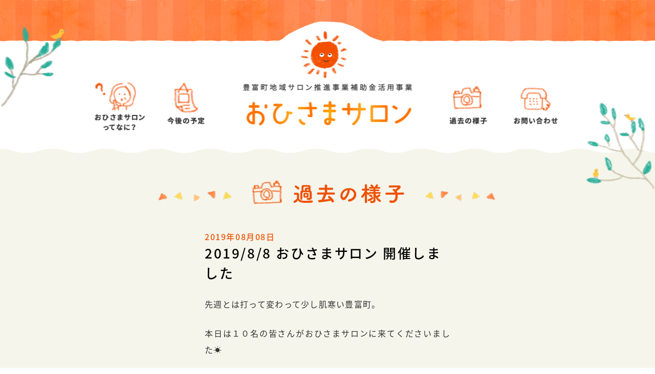

--- FILE ---
content_type: text/html; charset=UTF-8
request_url: https://ohisama-salon.jp/1821/
body_size: 5709
content:
<!DOCTYPE html><html lang="ja"><head><meta charset="UTF-8"><title>2019/8/8 おひさまサロン 開催しました｜おひさまサロン</title><meta http-equiv="X-UA-Compatible" content="IE=Edge"><meta name="viewport" content="width=device-width, initial-scale=1.0"><meta name='robots' content='max-image-preview:large' /><style>img:is([sizes="auto" i], [sizes^="auto," i]) { contain-intrinsic-size: 3000px 1500px }</style><meta name="keywords" content=""><meta name="description" content="先週とは打って変わって少し肌寒い豊富町。本日は１０名の皆さんがおひさまサロンに来てくださいました&#x2600;今日も1番乗りはアイ子さん♪スタッフと一緒にテーブルクロス掛けありがとうございます(*´▽｀*)参加者さんのお庭に咲いていたというアジサイ。綺麗なお花があると、..."><meta name="robots" content="index"><link rel='dns-prefetch' href='//fonts.googleapis.com' /><link rel='dns-prefetch' href='//maxcdn.bootstrapcdn.com' /><link rel="shortcut icon" type="image/x-icon" href="https://ohisama-salon.jp/wp/wp-content/themes/ohisama-salon/assets/img/favicon.ico"><link rel="apple-touch-icon" href="https://ohisama-salon.jp/wp/wp-content/themes/ohisama-salon/assets/img/apple-touch-icon.png"><link rel='stylesheet' id='wp-block-library-css' href='https://ohisama-salon.jp/wp/wp-includes/css/dist/block-library/style.min.css?ver=6.8.3' type='text/css' media='all' /><style id='classic-theme-styles-inline-css' type='text/css'>/*! This file is auto-generated */
.wp-block-button__link{color:#fff;background-color:#32373c;border-radius:9999px;box-shadow:none;text-decoration:none;padding:calc(.667em + 2px) calc(1.333em + 2px);font-size:1.125em}.wp-block-file__button{background:#32373c;color:#fff;text-decoration:none}</style><style id='global-styles-inline-css' type='text/css'>:root{--wp--preset--aspect-ratio--square: 1;--wp--preset--aspect-ratio--4-3: 4/3;--wp--preset--aspect-ratio--3-4: 3/4;--wp--preset--aspect-ratio--3-2: 3/2;--wp--preset--aspect-ratio--2-3: 2/3;--wp--preset--aspect-ratio--16-9: 16/9;--wp--preset--aspect-ratio--9-16: 9/16;--wp--preset--color--black: #000000;--wp--preset--color--cyan-bluish-gray: #abb8c3;--wp--preset--color--white: #ffffff;--wp--preset--color--pale-pink: #f78da7;--wp--preset--color--vivid-red: #cf2e2e;--wp--preset--color--luminous-vivid-orange: #ff6900;--wp--preset--color--luminous-vivid-amber: #fcb900;--wp--preset--color--light-green-cyan: #7bdcb5;--wp--preset--color--vivid-green-cyan: #00d084;--wp--preset--color--pale-cyan-blue: #8ed1fc;--wp--preset--color--vivid-cyan-blue: #0693e3;--wp--preset--color--vivid-purple: #9b51e0;--wp--preset--gradient--vivid-cyan-blue-to-vivid-purple: linear-gradient(135deg,rgba(6,147,227,1) 0%,rgb(155,81,224) 100%);--wp--preset--gradient--light-green-cyan-to-vivid-green-cyan: linear-gradient(135deg,rgb(122,220,180) 0%,rgb(0,208,130) 100%);--wp--preset--gradient--luminous-vivid-amber-to-luminous-vivid-orange: linear-gradient(135deg,rgba(252,185,0,1) 0%,rgba(255,105,0,1) 100%);--wp--preset--gradient--luminous-vivid-orange-to-vivid-red: linear-gradient(135deg,rgba(255,105,0,1) 0%,rgb(207,46,46) 100%);--wp--preset--gradient--very-light-gray-to-cyan-bluish-gray: linear-gradient(135deg,rgb(238,238,238) 0%,rgb(169,184,195) 100%);--wp--preset--gradient--cool-to-warm-spectrum: linear-gradient(135deg,rgb(74,234,220) 0%,rgb(151,120,209) 20%,rgb(207,42,186) 40%,rgb(238,44,130) 60%,rgb(251,105,98) 80%,rgb(254,248,76) 100%);--wp--preset--gradient--blush-light-purple: linear-gradient(135deg,rgb(255,206,236) 0%,rgb(152,150,240) 100%);--wp--preset--gradient--blush-bordeaux: linear-gradient(135deg,rgb(254,205,165) 0%,rgb(254,45,45) 50%,rgb(107,0,62) 100%);--wp--preset--gradient--luminous-dusk: linear-gradient(135deg,rgb(255,203,112) 0%,rgb(199,81,192) 50%,rgb(65,88,208) 100%);--wp--preset--gradient--pale-ocean: linear-gradient(135deg,rgb(255,245,203) 0%,rgb(182,227,212) 50%,rgb(51,167,181) 100%);--wp--preset--gradient--electric-grass: linear-gradient(135deg,rgb(202,248,128) 0%,rgb(113,206,126) 100%);--wp--preset--gradient--midnight: linear-gradient(135deg,rgb(2,3,129) 0%,rgb(40,116,252) 100%);--wp--preset--font-size--small: 13px;--wp--preset--font-size--medium: 20px;--wp--preset--font-size--large: 36px;--wp--preset--font-size--x-large: 42px;--wp--preset--spacing--20: 0.44rem;--wp--preset--spacing--30: 0.67rem;--wp--preset--spacing--40: 1rem;--wp--preset--spacing--50: 1.5rem;--wp--preset--spacing--60: 2.25rem;--wp--preset--spacing--70: 3.38rem;--wp--preset--spacing--80: 5.06rem;--wp--preset--shadow--natural: 6px 6px 9px rgba(0, 0, 0, 0.2);--wp--preset--shadow--deep: 12px 12px 50px rgba(0, 0, 0, 0.4);--wp--preset--shadow--sharp: 6px 6px 0px rgba(0, 0, 0, 0.2);--wp--preset--shadow--outlined: 6px 6px 0px -3px rgba(255, 255, 255, 1), 6px 6px rgba(0, 0, 0, 1);--wp--preset--shadow--crisp: 6px 6px 0px rgba(0, 0, 0, 1);}:where(.is-layout-flex){gap: 0.5em;}:where(.is-layout-grid){gap: 0.5em;}body .is-layout-flex{display: flex;}.is-layout-flex{flex-wrap: wrap;align-items: center;}.is-layout-flex > :is(*, div){margin: 0;}body .is-layout-grid{display: grid;}.is-layout-grid > :is(*, div){margin: 0;}:where(.wp-block-columns.is-layout-flex){gap: 2em;}:where(.wp-block-columns.is-layout-grid){gap: 2em;}:where(.wp-block-post-template.is-layout-flex){gap: 1.25em;}:where(.wp-block-post-template.is-layout-grid){gap: 1.25em;}.has-black-color{color: var(--wp--preset--color--black) !important;}.has-cyan-bluish-gray-color{color: var(--wp--preset--color--cyan-bluish-gray) !important;}.has-white-color{color: var(--wp--preset--color--white) !important;}.has-pale-pink-color{color: var(--wp--preset--color--pale-pink) !important;}.has-vivid-red-color{color: var(--wp--preset--color--vivid-red) !important;}.has-luminous-vivid-orange-color{color: var(--wp--preset--color--luminous-vivid-orange) !important;}.has-luminous-vivid-amber-color{color: var(--wp--preset--color--luminous-vivid-amber) !important;}.has-light-green-cyan-color{color: var(--wp--preset--color--light-green-cyan) !important;}.has-vivid-green-cyan-color{color: var(--wp--preset--color--vivid-green-cyan) !important;}.has-pale-cyan-blue-color{color: var(--wp--preset--color--pale-cyan-blue) !important;}.has-vivid-cyan-blue-color{color: var(--wp--preset--color--vivid-cyan-blue) !important;}.has-vivid-purple-color{color: var(--wp--preset--color--vivid-purple) !important;}.has-black-background-color{background-color: var(--wp--preset--color--black) !important;}.has-cyan-bluish-gray-background-color{background-color: var(--wp--preset--color--cyan-bluish-gray) !important;}.has-white-background-color{background-color: var(--wp--preset--color--white) !important;}.has-pale-pink-background-color{background-color: var(--wp--preset--color--pale-pink) !important;}.has-vivid-red-background-color{background-color: var(--wp--preset--color--vivid-red) !important;}.has-luminous-vivid-orange-background-color{background-color: var(--wp--preset--color--luminous-vivid-orange) !important;}.has-luminous-vivid-amber-background-color{background-color: var(--wp--preset--color--luminous-vivid-amber) !important;}.has-light-green-cyan-background-color{background-color: var(--wp--preset--color--light-green-cyan) !important;}.has-vivid-green-cyan-background-color{background-color: var(--wp--preset--color--vivid-green-cyan) !important;}.has-pale-cyan-blue-background-color{background-color: var(--wp--preset--color--pale-cyan-blue) !important;}.has-vivid-cyan-blue-background-color{background-color: var(--wp--preset--color--vivid-cyan-blue) !important;}.has-vivid-purple-background-color{background-color: var(--wp--preset--color--vivid-purple) !important;}.has-black-border-color{border-color: var(--wp--preset--color--black) !important;}.has-cyan-bluish-gray-border-color{border-color: var(--wp--preset--color--cyan-bluish-gray) !important;}.has-white-border-color{border-color: var(--wp--preset--color--white) !important;}.has-pale-pink-border-color{border-color: var(--wp--preset--color--pale-pink) !important;}.has-vivid-red-border-color{border-color: var(--wp--preset--color--vivid-red) !important;}.has-luminous-vivid-orange-border-color{border-color: var(--wp--preset--color--luminous-vivid-orange) !important;}.has-luminous-vivid-amber-border-color{border-color: var(--wp--preset--color--luminous-vivid-amber) !important;}.has-light-green-cyan-border-color{border-color: var(--wp--preset--color--light-green-cyan) !important;}.has-vivid-green-cyan-border-color{border-color: var(--wp--preset--color--vivid-green-cyan) !important;}.has-pale-cyan-blue-border-color{border-color: var(--wp--preset--color--pale-cyan-blue) !important;}.has-vivid-cyan-blue-border-color{border-color: var(--wp--preset--color--vivid-cyan-blue) !important;}.has-vivid-purple-border-color{border-color: var(--wp--preset--color--vivid-purple) !important;}.has-vivid-cyan-blue-to-vivid-purple-gradient-background{background: var(--wp--preset--gradient--vivid-cyan-blue-to-vivid-purple) !important;}.has-light-green-cyan-to-vivid-green-cyan-gradient-background{background: var(--wp--preset--gradient--light-green-cyan-to-vivid-green-cyan) !important;}.has-luminous-vivid-amber-to-luminous-vivid-orange-gradient-background{background: var(--wp--preset--gradient--luminous-vivid-amber-to-luminous-vivid-orange) !important;}.has-luminous-vivid-orange-to-vivid-red-gradient-background{background: var(--wp--preset--gradient--luminous-vivid-orange-to-vivid-red) !important;}.has-very-light-gray-to-cyan-bluish-gray-gradient-background{background: var(--wp--preset--gradient--very-light-gray-to-cyan-bluish-gray) !important;}.has-cool-to-warm-spectrum-gradient-background{background: var(--wp--preset--gradient--cool-to-warm-spectrum) !important;}.has-blush-light-purple-gradient-background{background: var(--wp--preset--gradient--blush-light-purple) !important;}.has-blush-bordeaux-gradient-background{background: var(--wp--preset--gradient--blush-bordeaux) !important;}.has-luminous-dusk-gradient-background{background: var(--wp--preset--gradient--luminous-dusk) !important;}.has-pale-ocean-gradient-background{background: var(--wp--preset--gradient--pale-ocean) !important;}.has-electric-grass-gradient-background{background: var(--wp--preset--gradient--electric-grass) !important;}.has-midnight-gradient-background{background: var(--wp--preset--gradient--midnight) !important;}.has-small-font-size{font-size: var(--wp--preset--font-size--small) !important;}.has-medium-font-size{font-size: var(--wp--preset--font-size--medium) !important;}.has-large-font-size{font-size: var(--wp--preset--font-size--large) !important;}.has-x-large-font-size{font-size: var(--wp--preset--font-size--x-large) !important;}
:where(.wp-block-post-template.is-layout-flex){gap: 1.25em;}:where(.wp-block-post-template.is-layout-grid){gap: 1.25em;}
:where(.wp-block-columns.is-layout-flex){gap: 2em;}:where(.wp-block-columns.is-layout-grid){gap: 2em;}
:root :where(.wp-block-pullquote){font-size: 1.5em;line-height: 1.6;}</style><link rel='stylesheet' id='page-css' href='https://ohisama-salon.jp/wp/wp-content/cache/autoptimize/css/autoptimize_single_64b00438b2b9ca46d13c98bffec7f620.css' type='text/css' media='all' /><link rel='stylesheet' id='notosans-css' href='https://fonts.googleapis.com/earlyaccess/notosansjapanese.css' type='text/css' media='all' /><link rel='stylesheet' id='awesome-css' href='https://maxcdn.bootstrapcdn.com/font-awesome/4.7.0/css/font-awesome.min.css' type='text/css' media='all' /><link rel="canonical" href="https://ohisama-salon.jp/1821/" /> <script defer src="https://www.googletagmanager.com/gtag/js?id=UA-109673328-1"></script> <script defer src="[data-uri]"></script> </head><body class="wp-singular post-template-default single single-post postid-1821 single-format-standard wp-theme-ohisama-salon 2019-8-8-%e3%81%8a%e3%81%b2%e3%81%95%e3%81%be%e3%82%b5%e3%83%ad%e3%83%b3-%e9%96%8b%e5%82%ac%e3%81%97%e3%81%be%e3%81%97%e3%81%9f" onload="initialize();"><div id="wrapper"><header><div class="inner"><p class="logo"><a href="https://ohisama-salon.jp/"><img src="https://ohisama-salon.jp/wp/wp-content/themes/ohisama-salon/assets/img/logo.png" width="336" height="83" alt="豊富町地域サロン推進事業補助金活用事業 おひさまサロン"></a></p><nav id="gnav"><ul><li><a href="https://ohisama-salon.jp/#topAbout"><img src="https://ohisama-salon.jp/wp/wp-content/themes/ohisama-salon/assets/img/gnav1.png" width="136" height="113" alt="おひさまサロンってなに？"></a></li><li><a href="https://ohisama-salon.jp/#topSchedule"><img src="https://ohisama-salon.jp/wp/wp-content/themes/ohisama-salon/assets/img/gnav2.png" width="136" height="113" alt="今後の予定"></a></li><li><a href="https://ohisama-salon.jp/archive"><img src="https://ohisama-salon.jp/wp/wp-content/themes/ohisama-salon/assets/img/gnav3.png" width="136" height="113" alt="過去の様子"></a></li><li><a href="https://ohisama-salon.jp/#topContact"><img src="https://ohisama-salon.jp/wp/wp-content/themes/ohisama-salon/assets/img/gnav4.png" width="136" height="113" alt="お問い合わせ"></a></li></ul></nav></div></header><main><section id="archives"><div class="wrap"><h2 class="ttl_main"><img src="https://ohisama-salon.jp/wp/wp-content/themes/ohisama-salon/assets/img/ttl_archive.png" width="299" height="48" alt="過去の様子"></h2><article class="singlePost"><div class="col4 inner"> <time datetime="2019-08-08">2019年08月08日</time><h1>2019/8/8 おひさまサロン 開催しました</h1><p>先週とは打って変わって少し肌寒い豊富町。</p><p>本日は１０名の皆さんがおひさまサロンに来てくださいました&#x2600;</p><figure class="wp-block-image"><img fetchpriority="high" decoding="async" width="960" height="720" src="https://ohisama-salon.jp/wp/wp-content/uploads/2019/08/s-P1140130.jpg" alt="" class="wp-image-1823" srcset="https://ohisama-salon.jp/wp/wp-content/uploads/2019/08/s-P1140130.jpg 960w, https://ohisama-salon.jp/wp/wp-content/uploads/2019/08/s-P1140130-300x225.jpg 300w, https://ohisama-salon.jp/wp/wp-content/uploads/2019/08/s-P1140130-768x576.jpg 768w, https://ohisama-salon.jp/wp/wp-content/uploads/2019/08/s-P1140130-500x375.jpg 500w, https://ohisama-salon.jp/wp/wp-content/uploads/2019/08/s-P1140130-480x360.jpg 480w" sizes="(max-width: 960px) 100vw, 960px" /><figcaption>今日も1番乗りはアイ子さん♪　スタッフと一緒にテーブルクロス掛けありがとうございます(*´▽｀*)</figcaption></figure><figure class="wp-block-image"><img decoding="async" width="960" height="720" src="https://ohisama-salon.jp/wp/wp-content/uploads/2019/08/s-P1140131.jpg" alt="" class="wp-image-1824" srcset="https://ohisama-salon.jp/wp/wp-content/uploads/2019/08/s-P1140131.jpg 960w, https://ohisama-salon.jp/wp/wp-content/uploads/2019/08/s-P1140131-300x225.jpg 300w, https://ohisama-salon.jp/wp/wp-content/uploads/2019/08/s-P1140131-768x576.jpg 768w, https://ohisama-salon.jp/wp/wp-content/uploads/2019/08/s-P1140131-500x375.jpg 500w, https://ohisama-salon.jp/wp/wp-content/uploads/2019/08/s-P1140131-480x360.jpg 480w" sizes="(max-width: 960px) 100vw, 960px" /><figcaption>参加者さんのお庭に咲いていたというアジサイ。綺麗なお花があると、場がより和みますね～(*´ω｀*)</figcaption></figure><figure class="wp-block-image"><img decoding="async" width="960" height="720" src="https://ohisama-salon.jp/wp/wp-content/uploads/2019/08/s-P1140134.jpg" alt="" class="wp-image-1825" srcset="https://ohisama-salon.jp/wp/wp-content/uploads/2019/08/s-P1140134.jpg 960w, https://ohisama-salon.jp/wp/wp-content/uploads/2019/08/s-P1140134-300x225.jpg 300w, https://ohisama-salon.jp/wp/wp-content/uploads/2019/08/s-P1140134-768x576.jpg 768w, https://ohisama-salon.jp/wp/wp-content/uploads/2019/08/s-P1140134-500x375.jpg 500w, https://ohisama-salon.jp/wp/wp-content/uploads/2019/08/s-P1140134-480x360.jpg 480w" sizes="(max-width: 960px) 100vw, 960px" /><figcaption>運動前のお茶タイム&#x2615;　皆さん和気あいあいと。</figcaption></figure><figure class="wp-block-image"><img loading="lazy" decoding="async" width="960" height="720" src="https://ohisama-salon.jp/wp/wp-content/uploads/2019/08/s-P1140137.jpg" alt="" class="wp-image-1826" srcset="https://ohisama-salon.jp/wp/wp-content/uploads/2019/08/s-P1140137.jpg 960w, https://ohisama-salon.jp/wp/wp-content/uploads/2019/08/s-P1140137-300x225.jpg 300w, https://ohisama-salon.jp/wp/wp-content/uploads/2019/08/s-P1140137-768x576.jpg 768w, https://ohisama-salon.jp/wp/wp-content/uploads/2019/08/s-P1140137-500x375.jpg 500w, https://ohisama-salon.jp/wp/wp-content/uploads/2019/08/s-P1140137-480x360.jpg 480w" sizes="auto, (max-width: 960px) 100vw, 960px" /><figcaption>「1,2,3…」元気な掛け声と共に、ぼっこでほぐしていきます♪</figcaption></figure><figure class="wp-block-image"><img loading="lazy" decoding="async" width="960" height="720" src="https://ohisama-salon.jp/wp/wp-content/uploads/2019/08/s-P1140142.jpg" alt="" class="wp-image-1827" srcset="https://ohisama-salon.jp/wp/wp-content/uploads/2019/08/s-P1140142.jpg 960w, https://ohisama-salon.jp/wp/wp-content/uploads/2019/08/s-P1140142-300x225.jpg 300w, https://ohisama-salon.jp/wp/wp-content/uploads/2019/08/s-P1140142-768x576.jpg 768w, https://ohisama-salon.jp/wp/wp-content/uploads/2019/08/s-P1140142-500x375.jpg 500w, https://ohisama-salon.jp/wp/wp-content/uploads/2019/08/s-P1140142-480x360.jpg 480w" sizes="auto, (max-width: 960px) 100vw, 960px" /><figcaption>肩甲骨のあたりもしっかりと～。</figcaption></figure><figure class="wp-block-image"><img loading="lazy" decoding="async" width="960" height="720" src="https://ohisama-salon.jp/wp/wp-content/uploads/2019/08/s-P1140147.jpg" alt="" class="wp-image-1828" srcset="https://ohisama-salon.jp/wp/wp-content/uploads/2019/08/s-P1140147.jpg 960w, https://ohisama-salon.jp/wp/wp-content/uploads/2019/08/s-P1140147-300x225.jpg 300w, https://ohisama-salon.jp/wp/wp-content/uploads/2019/08/s-P1140147-768x576.jpg 768w, https://ohisama-salon.jp/wp/wp-content/uploads/2019/08/s-P1140147-500x375.jpg 500w, https://ohisama-salon.jp/wp/wp-content/uploads/2019/08/s-P1140147-480x360.jpg 480w" sizes="auto, (max-width: 960px) 100vw, 960px" /><figcaption>ほぐした後はタオルを使って伸ばす～！</figcaption></figure><figure class="wp-block-image"><img loading="lazy" decoding="async" width="960" height="720" src="https://ohisama-salon.jp/wp/wp-content/uploads/2019/08/s-P1140156.jpg" alt="" class="wp-image-1829" srcset="https://ohisama-salon.jp/wp/wp-content/uploads/2019/08/s-P1140156.jpg 960w, https://ohisama-salon.jp/wp/wp-content/uploads/2019/08/s-P1140156-300x225.jpg 300w, https://ohisama-salon.jp/wp/wp-content/uploads/2019/08/s-P1140156-768x576.jpg 768w, https://ohisama-salon.jp/wp/wp-content/uploads/2019/08/s-P1140156-500x375.jpg 500w, https://ohisama-salon.jp/wp/wp-content/uploads/2019/08/s-P1140156-480x360.jpg 480w" sizes="auto, (max-width: 960px) 100vw, 960px" /><figcaption>タオルボールは投げてキャッチ！これがまた楽しいのです(^0^)</figcaption></figure><figure class="wp-block-image"><img loading="lazy" decoding="async" width="960" height="720" src="https://ohisama-salon.jp/wp/wp-content/uploads/2019/08/s-P1140172.jpg" alt="" class="wp-image-1830" srcset="https://ohisama-salon.jp/wp/wp-content/uploads/2019/08/s-P1140172.jpg 960w, https://ohisama-salon.jp/wp/wp-content/uploads/2019/08/s-P1140172-300x225.jpg 300w, https://ohisama-salon.jp/wp/wp-content/uploads/2019/08/s-P1140172-768x576.jpg 768w, https://ohisama-salon.jp/wp/wp-content/uploads/2019/08/s-P1140172-500x375.jpg 500w, https://ohisama-salon.jp/wp/wp-content/uploads/2019/08/s-P1140172-480x360.jpg 480w" sizes="auto, (max-width: 960px) 100vw, 960px" /><figcaption>運動タイムの最後は、音楽に合わせて宗谷健康体操♫</figcaption></figure><figure class="wp-block-image"><img loading="lazy" decoding="async" width="960" height="720" src="https://ohisama-salon.jp/wp/wp-content/uploads/2019/08/s-P1140178.jpg" alt="" class="wp-image-1831" srcset="https://ohisama-salon.jp/wp/wp-content/uploads/2019/08/s-P1140178.jpg 960w, https://ohisama-salon.jp/wp/wp-content/uploads/2019/08/s-P1140178-300x225.jpg 300w, https://ohisama-salon.jp/wp/wp-content/uploads/2019/08/s-P1140178-768x576.jpg 768w, https://ohisama-salon.jp/wp/wp-content/uploads/2019/08/s-P1140178-500x375.jpg 500w, https://ohisama-salon.jp/wp/wp-content/uploads/2019/08/s-P1140178-480x360.jpg 480w" sizes="auto, (max-width: 960px) 100vw, 960px" /><figcaption>運動後のおやつタイム。昨日が北海道でいう七夕だったので、星形のおせんべい★</figcaption></figure><figure class="wp-block-image"><img loading="lazy" decoding="async" width="960" height="720" src="https://ohisama-salon.jp/wp/wp-content/uploads/2019/08/s-P1140181.jpg" alt="" class="wp-image-1832" srcset="https://ohisama-salon.jp/wp/wp-content/uploads/2019/08/s-P1140181.jpg 960w, https://ohisama-salon.jp/wp/wp-content/uploads/2019/08/s-P1140181-300x225.jpg 300w, https://ohisama-salon.jp/wp/wp-content/uploads/2019/08/s-P1140181-768x576.jpg 768w, https://ohisama-salon.jp/wp/wp-content/uploads/2019/08/s-P1140181-500x375.jpg 500w, https://ohisama-salon.jp/wp/wp-content/uploads/2019/08/s-P1140181-480x360.jpg 480w" sizes="auto, (max-width: 960px) 100vw, 960px" /><figcaption>最後は『ふじの山』と『青い山脈』の山つながり(笑)な2曲をアカペラで(^０^♪<br>とっても素敵な歌声でした。</figcaption></figure><figure class="wp-block-image"><img loading="lazy" decoding="async" width="960" height="720" src="https://ohisama-salon.jp/wp/wp-content/uploads/2019/08/s-P1140187.jpg" alt="" class="wp-image-1833" srcset="https://ohisama-salon.jp/wp/wp-content/uploads/2019/08/s-P1140187.jpg 960w, https://ohisama-salon.jp/wp/wp-content/uploads/2019/08/s-P1140187-300x225.jpg 300w, https://ohisama-salon.jp/wp/wp-content/uploads/2019/08/s-P1140187-768x576.jpg 768w, https://ohisama-salon.jp/wp/wp-content/uploads/2019/08/s-P1140187-500x375.jpg 500w, https://ohisama-salon.jp/wp/wp-content/uploads/2019/08/s-P1140187-480x360.jpg 480w" sizes="auto, (max-width: 960px) 100vw, 960px" /><figcaption>皆さん今日もお疲れ様でした！気を付けて帰ってくださいね～。</figcaption></figure><p>次回おひさまサロンは８月２２日(木)定住支援センターにて。</p><p>まなみんの運動もありますよ♪ぜひお越しくださいね～(^▽^)/</p></div></article><ul class="pager"><li class="prev"> <a href="https://ohisama-salon.jp/1838/" title="2019/8/21 出張おひさまサロン 開催しましたの投稿を見る">&lt; 新しい記事へ</a></li><li class="toArchive"> <a href="https://ohisama-salon.jp/archive">開催情報 一覧へ</a></li><li class="next"> <a href="https://ohisama-salon.jp/1807/" title="2019/8/1 おひさまサロン 開催しましたの投稿を見る">古い記事へ &gt;</a></li></ul></div></section><section id="topContact"><h2 class="ttl_main"><img src="https://ohisama-salon.jp/wp/wp-content/themes/ohisama-salon/assets/img/ttl_contact.png" width="330" height="47" alt="お問い合わせ"></h2><div class="wrap inner"><p>おひさまサロンやイベントの事など、下記までお問い合わせください。</p><div class="telNum"><p><span>TEL</span>0162-73-6133</p></div></div></section></main><footer id="footer"><div class="wrap inner"><ul class="fnav"><li><a href="https://ohisama-salon.jp/#topAbout">おひさまサロンってなに？</a></li><li><a href="https://ohisama-salon.jp/#topSchedule">今後の予定</a></li><li><a href="https://ohisama-salon.jp/archive">過去の様子</a></li><li><a href="https://ohisama-salon.jp/#topContact">お問い合わせ</a></li></ul><div class="banner"><ul><li><a href="https://flat-kita.jp/" target="_blank"><img src="https://ohisama-salon.jp/wp/wp-content/themes/ohisama-salon/assets/img/bnr_flatkita.png" width="220" height="81" alt=""></a></li><li><a href="https://kurasta.or.jp/" target="_blank"><img src="https://ohisama-salon.jp/wp/wp-content/themes/ohisama-salon/assets/img/bnr_kurasta.png" width="220" height="81" alt=""></a></li></ul></div><p class="copy"><small>&copy; 2017 ohisama salon. All Rights Reserved.</small></p><div id="toTop"><a href="#"><img src="https://ohisama-salon.jp/wp/wp-content/themes/ohisama-salon/assets/img/btn_toTop.png" width="80" height="81" alt="トップへ"></a></div></div></footer></div> <script type="speculationrules">{"prefetch":[{"source":"document","where":{"and":[{"href_matches":"\/*"},{"not":{"href_matches":["\/wp\/wp-*.php","\/wp\/wp-admin\/*","\/wp\/wp-content\/uploads\/*","\/wp\/wp-content\/*","\/wp\/wp-content\/plugins\/*","\/wp\/wp-content\/themes\/ohisama-salon\/*","\/*\\?(.+)"]}},{"not":{"selector_matches":"a[rel~=\"nofollow\"]"}},{"not":{"selector_matches":".no-prefetch, .no-prefetch a"}}]},"eagerness":"conservative"}]}</script> <script defer type="text/javascript" src="https://ohisama-salon.jp/wp/wp-content/cache/autoptimize/js/autoptimize_single_af9891901bf6d0a018d963a97e554f39.js" id="js-main-js"></script> </body></html>

--- FILE ---
content_type: text/css
request_url: https://ohisama-salon.jp/wp/wp-content/cache/autoptimize/css/autoptimize_single_64b00438b2b9ca46d13c98bffec7f620.css
body_size: 4327
content:
/*! normalize.css v7.0.0 | MIT License | github.com/necolas/normalize.css */
html{line-height:1.15;-ms-text-size-adjust:100%;-webkit-text-size-adjust:100%}body{margin:0}article,aside,footer,header,nav,section{display:block}h1{font-size:2em;margin:.67em 0}figcaption,figure,main{display:block}figure{margin:1em 40px}hr{-webkit-box-sizing:content-box;box-sizing:content-box;height:0;overflow:visible}pre{font-family:monospace,monospace;font-size:1em}a{background-color:transparent;-webkit-text-decoration-skip:objects}abbr[title]{border-bottom:none;text-decoration:underline;-webkit-text-decoration:underline dotted;text-decoration:underline dotted}b,strong{font-weight:inherit}b,strong{font-weight:bolder}code,kbd,samp{font-family:monospace,monospace;font-size:1em}dfn{font-style:italic}mark{background-color:#ff0;color:#000}small{font-size:80%}sub,sup{font-size:75%;line-height:0;position:relative;vertical-align:baseline}sub{bottom:-.25em}sup{top:-.5em}audio,video{display:inline-block}audio:not([controls]){display:none;height:0}img{border-style:none}svg:not(:root){overflow:hidden}button,input,optgroup,select,textarea{font-family:sans-serif;font-size:100%;line-height:1.15;margin:0}button,input{overflow:visible}button,select{text-transform:none}button,html [type=button],[type=reset],[type=submit]{-webkit-appearance:button}button::-moz-focus-inner,[type=button]::-moz-focus-inner,[type=reset]::-moz-focus-inner,[type=submit]::-moz-focus-inner{border-style:none;padding:0}button:-moz-focusring,[type=button]:-moz-focusring,[type=reset]:-moz-focusring,[type=submit]:-moz-focusring{outline:1px dotted ButtonText}fieldset{padding:.35em .75em .625em}legend{-webkit-box-sizing:border-box;box-sizing:border-box;color:inherit;display:table;max-width:100%;padding:0;white-space:normal}progress{display:inline-block;vertical-align:baseline}textarea{overflow:auto}[type=checkbox],[type=radio]{-webkit-box-sizing:border-box;box-sizing:border-box;padding:0}[type=number]::-webkit-inner-spin-button,[type=number]::-webkit-outer-spin-button{height:auto}[type=search]{-webkit-appearance:textfield;outline-offset:-2px}[type=search]::-webkit-search-cancel-button,[type=search]::-webkit-search-decoration{-webkit-appearance:none}::-webkit-file-upload-button{-webkit-appearance:button;font:inherit}details,menu{display:block}summary{display:list-item}canvas{display:inline-block}template{display:none}[hidden]{display:none}.clr,main,footer{*zoom:1}.clr:after,main:after,footer:after{content:".";display:block;height:0;clear:both;visibility:hidden;font-size:.1em;line-height:0}blockquote,q{quotes:none;margin:0}blockquote:before,blockquote:after,q:before,q:after{content:'';content:none}ol,ul,li{margin:0;padding:0;list-style:none}img,a img{border:none;vertical-align:bottom}p,a,p a,dt,dd{color:#333;text-decoration:none}table{border-collapse:collapse;border-spacing:0}address{font-style:normal}img{max-width:100%;height:auto;width:auto;width:100%}html{font-size:100%;font-style:inherit;font-family:inherit;font-weight:inherit;overflow-y:scroll;-webkit-text-size-adjust:100%;-ms-text-size-adjust:100%}body{font:14px/1.8 "Noto Sans Japanese","ヒラギノ角ゴ Pro W3","Hiragino Kaku Gothic Pro","メイリオ",Meiryo,Helvetica Neue,Helvetica,Arial,sans-serif;*font-size:small;*font:x-small;margin:0;padding:0}p{line-height:1.8;letter-spacing:.05rem}a{color:#f05000;display:block;-webkit-transition:opacity,.2s,ease-out;transition:opacity,.2s,ease-out}a:hover{opacity:.5}a:focus{outline:none}input[type=submit],button,textarea,select{-webkit-appearance:none;border-radius:0}.grid{-webkit-box-sizing:border-box;box-sizing:border-box;display:-webkit-box;display:-webkit-flex;display:-ms-flexbox;display:flex;margin:0 2.5%;-webkit-flex-wrap:wrap;-ms-flex-wrap:wrap;flex-wrap:wrap}.grid>.col3{-webkit-box-sizing:border-box;box-sizing:border-box;-webkit-box-flex:0;-webkit-flex:0 0 20%;-ms-flex:0 0 20%;flex:0 0 20%;margin:0 2.5% 5%;margin-bottom:50px}.grid>.col4{-webkit-box-sizing:border-box;box-sizing:border-box;-webkit-box-flex:0;-webkit-flex:0 0 28.33333%;-ms-flex:0 0 28.33333%;flex:0 0 28.33333%;margin:0 2.5% 5%;margin-bottom:50px}.grid>.col6{-webkit-box-sizing:border-box;box-sizing:border-box;-webkit-box-flex:0;-webkit-flex:0 0 45%;-ms-flex:0 0 45%;flex:0 0 45%;margin:0 2.5% 5%;margin-bottom:50px}.grid>.col8{-webkit-box-sizing:border-box;box-sizing:border-box;-webkit-box-flex:0;-webkit-flex:0 0 61.66667%;-ms-flex:0 0 61.66667%;flex:0 0 61.66667%;margin:0 2.5% 5%;margin-bottom:50px}.grid>.col9{-webkit-box-sizing:border-box;box-sizing:border-box;-webkit-box-flex:0;-webkit-flex:0 0 70%;-ms-flex:0 0 70%;flex:0 0 70%;margin:0 2.5% 5%;margin-bottom:50px}#wrapper{width:100%;max-width:100%;margin:0 auto;-webkit-box-sizing:border-box;box-sizing:border-box}header{position:relative;background:url(//ohisama-salon.jp/wp/wp-content/themes/ohisama-salon/assets/css/../../assets/img/bg_header.png) repeat-x 0 0}header .inner{position:relative;z-index:100;max-width:1000px;padding:60px 2% 0;margin:0 auto 0;-webkit-box-sizing:border-box;box-sizing:border-box}header .inner:after{content:"";display:block;width:213px;height:122px;background:url(//ohisama-salon.jp/wp/wp-content/themes/ohisama-salon/assets/css/../../assets/img/img_sun.png) no-repeat 0 0/100% auto;position:absolute;top:35px;left:50%;z-index:1;-webkit-transform:translate(-50%,0);-ms-transform:translate(-50%,0);transform:translate(-50%,0)}header:before{content:"";display:block;width:129px;height:158px;background:url(//ohisama-salon.jp/wp/wp-content/themes/ohisama-salon/assets/css/../../assets/img/img_tree1.png) no-repeat 0 0/100% auto;position:absolute;top:20%;left:0;z-index:500}header:after{content:"";display:block;width:136px;height:172px;background:url(//ohisama-salon.jp/wp/wp-content/themes/ohisama-salon/assets/css/../../assets/img/img_tree2.png) no-repeat 0 0/100% auto;position:absolute;top:200px;right:0;z-index:500}main{margin:40px auto 0}footer{height:385px;max-width:100%;padding:100px 0;-webkit-box-sizing:border-box;box-sizing:border-box;margin:0;background:url(//ohisama-salon.jp/wp/wp-content/themes/ohisama-salon/assets/css/../../assets/img/bg_footer.png) repeat-x 0 0}footer>.inner{position:relative}.wrap{max-width:1000px;margin-right:auto;margin-left:auto;padding:0 2%;box-zizing:border-box}.ttl_main{color:#f05000;position:relative;font-size:28px;font-size:1.75rem;font-weight:500;text-align:center;letter-spacing:.2em;margin:0 auto}.ttl_main img{width:auto}.ttl_main:before{content:"";display:block;width:144px;height:21px;background:url(//ohisama-salon.jp/wp/wp-content/themes/ohisama-salon/assets/css/../../assets/img/obj_ttlMain1.png) no-repeat center center/contain;position:absolute;top:46%;left:50%;-webkit-transform:translate(-230%,0);-ms-transform:translate(-230%,0);transform:translate(-230%,0)}.ttl_main:after{content:"";display:block;width:144px;height:21px;background:url(//ohisama-salon.jp/wp/wp-content/themes/ohisama-salon/assets/css/../../assets/img/obj_ttlMain2.png) no-repeat center center/contain;position:absolute;top:46%;right:50%;-webkit-transform:translate(230%,0);-ms-transform:translate(230%,0);transform:translate(230%,0)}.logo{position:absolute;top:50%;left:50%;z-index:100;text-align:center;line-height:1;margin:75px auto 0;-webkit-transform:translate(-50%,-50%);-ms-transform:translate(-50%,-50%);transform:translate(-50%,-50%)}.logo img{max-width:336px;vertical-align:middle}#toTop{position:absolute;top:-130px;right:2%;z-index:500;margin:0}#toTop a{color:#fff}#toTop img{max-width:80px}.fnav{display:-webkit-box;display:-webkit-flex;display:-ms-flexbox;display:flex;-webkit-box-pack:center;-webkit-justify-content:center;-ms-flex-pack:center;justify-content:center;margin:0 auto}.fnav{*zoom:1}.fnav:before,.fnav:after{content:"";display:table}.fnav:after{clear:both}.fnav li{text-align:center}.fnav li a{color:#333;font-size:14px;font-size:.875rem;line-height:1;padding:0 18px;border-right:1px solid #333}.fnav li:first-child{border-left:1px solid #333}.banner ul{max-width:500px;display:-webkit-box;display:-webkit-flex;display:-ms-flexbox;display:flex;-webkit-box-pack:justify;-webkit-justify-content:space-between;-ms-flex-pack:justify;justify-content:space-between;margin:80px auto 0}.banner ul li{margin:0 2%}.copy{font-weight:500;text-align:center;margin:50px auto 0}#gnav{margin:90px auto 0}#gnav{*zoom:1}#gnav:before,#gnav:after{content:"";display:table}#gnav:after{clear:both}#gnav ul{width:100%}#gnav ul li{float:left;width:14%;vertical-align:bottom}#gnav ul li:nth-child(2){margin:0 44% 0 0}#gnav ul li a{color:#333;width:100%;font-size:14px;font-size:.875rem;line-height:1.4;text-align:center;vertical-align:bottom;font-weight:700;letter-spacing:.02em;-webkit-box-sizing:border-box;box-sizing:border-box}#mnav{display:none;-webkit-transition:all .5s ease-in-out .01s;transition:all .5s ease-in-out .01s;letter-spacing:0;width:100%;height:50px}#mnav>.inner{width:100%;position:relative}.mnav_btn{position:absolute;right:0;top:0;width:50px;height:50px;z-index:100}.mnav_btn i{display:block;position:absolute;top:48%;right:14px;z-index:50;width:30px;height:3px;margin:0;background:#f05000;-webkit-transition:.2s;transition:.2s}.mnav_btn i:before,.mnav_btn i:after{display:block;content:"";position:absolute;top:10%;right:0;width:30px;height:3px;background:#f05000;-webkit-transition:.3s;transition:.3s}.mnav_btn i:before{margin-top:-11px}.mnav_btn i:after{margin-top:11px}.mnav_btn.close i{background:0 0}.mnav_btn.close i:before{margin-top:0;-ms-transform:rotate(-45deg);transform:rotate(-45deg);-webkit-transform:rotate(-45deg)}.mnav_btn.close i:after{margin-top:0;-ms-transform:rotate(-135deg);transform:rotate(-135deg);-webkit-transform:rotate(-135deg)}.mnav_list{width:100%;display:none;position:absolute;top:50px;right:0;z-index:9999;background:rgba(3,110,184,.95)}.mnav_list ul{padding:1%}.mnav_list ul li{line-height:1}.mnav_list ul li a{color:#fff;font-size:14px;padding:15px 2%}.mnav_list ul li:hover>a{padding:15px 2% 15px 3%}.mnav_list ul li:hover ul li a{padding:8px 2% 8px 1.2em}.mnav_list ul li ul{border:none;margin-top:-10px}.mnav_list ul li ul li a{position:relative;padding:8px 2% 8px 1.2em}.mnav_list ul li ul li a:before{content:'';display:block;width:6px;height:1px;background:#fff;position:absolute;top:15px;left:5px}.mnav_list ul li ul li:hover a{margin-left:.5em}#topContact{padding:60px 0}#topContact .inner>p{font-size:18px;font-size:1.125rem;letter-spacing:.1em;text-align:center;margin:40px auto 0}.telNum p{font-size:43px;font-size:2.6875rem;font-weight:600;letter-spacing:.1em;text-align:center;margin:0}.telNum p span{font-size:30px;font-size:1.875rem;font-weight:500;margin:0 10px 0 0}#archives{position:relative;padding:50px 0 100px;background:#f5f5eb}#archives:after{content:"";display:block;width:100%;height:10px;background:url(//ohisama-salon.jp/wp/wp-content/themes/ohisama-salon/assets/css/../../assets/img/bg_wave.png) repeat-x 0 0;position:absolute;top:-10px;left:0;z-index:100}#archives .grid{margin:60px auto 0}#archives .inner a{color:#333;position:relative}#archives .inner img{border-radius:5px;-webkit-box-sizing:border-box;box-sizing:border-box}#archives .inner time{color:#f05000;display:block;font-size:16px;font-size:1rem;letter-spacing:.1em;line-height:1;margin:15px 0 5px}#archives .inner h3{font-size:18px;font-size:1.125rem;line-height:1.5;letter-spacing:.1em;margin:0}.pagination{display:inline-block;margin:0 auto;width:100%;text-align:center}.pagination{*zoom:1}.pagination:before,.pagination:after{content:"";display:table}.pagination:after{clear:both}.pagination span,.pagination a{display:inline-block;color:#f05000;font-size:14px;padding:4px 12px;margin:0 5px 0 0;text-align:center;border:1px solid #f9b999;border-radius:5px;background:#fff}.pagination span{font-size:14px;text-align:center}.pagination span.current,.pagination a:hover{color:#fff;border:1px solid #f05000;background:#f05000}.singlePost{max-width:480px;margin:55px auto 0}.singlePost img{border-radius:8px}.singlePost time{color:#f05000;display:block;font-size:26px;font-size:1.625rem;font-weight:500;letter-spacing:.05em;margin:10px 0 0}.singlePost h1{font-size:26px;font-size:1.625rem;font-weight:500;line-height:1.5;letter-spacing:.1em;margin:0}.singlePost p{font-size:16px;font-size:1rem;line-height:2;letter-spacing:.08em;text-align:justify;margin:25px 0}.pager{position:relative;max-width:700px;margin:50px auto 0}.pager{*zoom:1}.pager:before,.pager:after{content:"";display:table}.pager:after{clear:both}.pager li{color:#f05000;float:left;width:25.333%;list-style:none;font-size:fz(14);margin:0 5% 0}.pager li a{color:#f05000;letter-spacing:1px;font-weight:500;text-decoration:none;text-align:center;padding:5px 0;border:1px solid #f9b999;border-radius:4px;background:#fff;-webkit-box-sizing:border-box;box-sizing:border-box}.pager li a:hover{opacity:1;color:#fff;background:#f9b999}.pager li.prev{float:left}.pager li.toArchive{display:inline-block;float:left;left:50%;margin-left:auto;margin-right:auto;position:absolute;-webkit-transform:translate(-50%,0px);-ms-transform:translate(-50%,0px);transform:translate(-50%,0px);width:25.3333%}.pager li.next{float:right}@media screen and (max-width:1000px){header:before{width:110px;top:11%}header:after{width:110px;top:20px}header .inner{max-width:850px}header .inner:after{width:180px;top:42px}.logo{width:260px}.what{overflow:hidden}.what h2 img{width:450px}.what p{font-size:16px;font-size:1rem}.what>img{max-width:700px}.what:before{left:-5%}.what:after{right:-5%}.overview_list{max-width:750px;padding:50px 4% 0}.overview_list h2{width:220px;font-size:23px;font-size:1.4375rem}.overview_list .inner{margin:0}.overview_list .inner dl dt span{width:68px}.overview_list .inner dl dd{font-size:16px;font-size:1rem;margin:0 0 20px 80px}.overview_list .inner dl dd h3{font-size:18px;font-size:1.125rem}.overview_list .inner dl dd p{font-size:13px;font-size:.8125rem}.overview_list .inner dl dd br{display:none}.event h3{font-size:22px;font-size:1.375rem}.event p{font-size:16px;font-size:1rem;margin:0 auto 20px}.event:before{width:110px}.event:after{width:110px;bottom:-154px}#topSchedule .inner time{font-size:18px;font-size:1.125rem}#topSchedule .inner h3{font-size:20px;font-size:1.25rem}#topSchedule .inner a:after{width:80px}#topContact .inner>p{font-size:17px;font-size:1.0625rem}.telNum p{font-size:40px;font-size:2.5rem}.telNum p span{font-size:23px;font-size:1.4375rem}}@media screen and (max-width:768px){.wrap{padding:0 5%}.grid{display:block}.grid>.col4{width:100%;margin:0 0 40px}.grid>.col4{*zoom:1}.grid>.col4:before,.grid>.col4:after{content:"";display:table}.grid>.col4:after{clear:both}header{background:url(//ohisama-salon.jp/wp/wp-content/themes/ohisama-salon/assets/css/../../assets/img/bg_header.png) repeat-x 0px -15px}header:before{top:40px}header:after{bottom:130px}header .inner:after{top:28px}.logo{width:230px;position:static;-webkit-transform:translate(0);-ms-transform:translate(0);transform:translate(0);margin:90px auto 0}#gnav{margin:20px auto 0}#gnav ul{max-width:500px;margin:0 auto}#gnav ul li{width:25%}#gnav ul li:nth-child(2){margin:0}.fnav{display:block;text-align:center}.fnav li{display:inline-block}footer{height:335px;padding:80px 0 0}.banner ul{margin:55px auto 0}#toTop{top:-108px}.copy{margin:40px auto 0}#topAbout{padding:50px 0}.what h2 img{width:400px}.what p{font-size:15px;font-size:.9375rem}.what p br{display:none;text-align:justify}.what>img{max-width:625px}.what:before,.what:after{display:none}.overview_list{max-width:750px;margin:80px auto 0}.overview_list h2{font-size:20px;font-size:1.25rem}.overview_list .inner{margin:0}.overview_list .inner ul li,.overview_list .inner ul li:nth-child(2n){float:none;width:100%;min-height:45px;margin:0 0 50px}.overview_list .inner ul li:last-child dd{font-size:16px;font-size:1rem}.ttl_main:before{display:none}.ttl_main:after{top:70px;-webkit-transform:translate(50%,0);-ms-transform:translate(50%,0);transform:translate(50%,0)}.event p{font-size:15px;font-size:.9375rem}#topSchedule{padding:40px 0}#topSchedule .grid{margin:80px auto 0}#topSchedule .inner time{font-size:16px;font-size:1rem;margin:0}#topSchedule .inner h3{font-size:19px;font-size:1.1875rem;margin:10px 0 0}#topSchedule .inner a{float:left;width:40%}#topSchedule .inner a:after{width:65px}#topSchedule .inner_txt{float:right;width:56%;margin-left:4%}.event:before,.event:after{display:none}#topArchive{padding:40px 0}#topArchive .grid{margin:80px auto 0}#topArchive .inner time{margin:0}#topArchive .inner h3{margin:10px 0 0}#topArchive .inner img{float:left;width:40%}#topArchive .inner_txt{float:right;width:56%;margin-left:4%}#topArchive .btn_more{margin:0}#topArchive .btn_more img{width:150px;margin:10px 0 0 4%}.btn_archive{margin:85px auto 40px}#topContact .inner>p{font-size:16px;font-size:1rem;margin:80px auto 0}.telNum p{font-size:34px;font-size:2.125rem;letter-spacing:.05em}.telNum p span{font-size:20px;font-size:1.25rem}#archives .grid{max-width:550px}.singlePost{margin:80px auto 0}.singlePost time{font-size:21px;font-size:1.3125rem}.singlePost h1{font-size:22px;font-size:1.375rem;letter-spacing:.05em}.singlePost p{font-size:15px;font-size:.9375rem;letter-spacing:.05em}.pager{max-width:480px}.pager li{width:30%;margin:0}.pager li .toArchive{width:30%}}